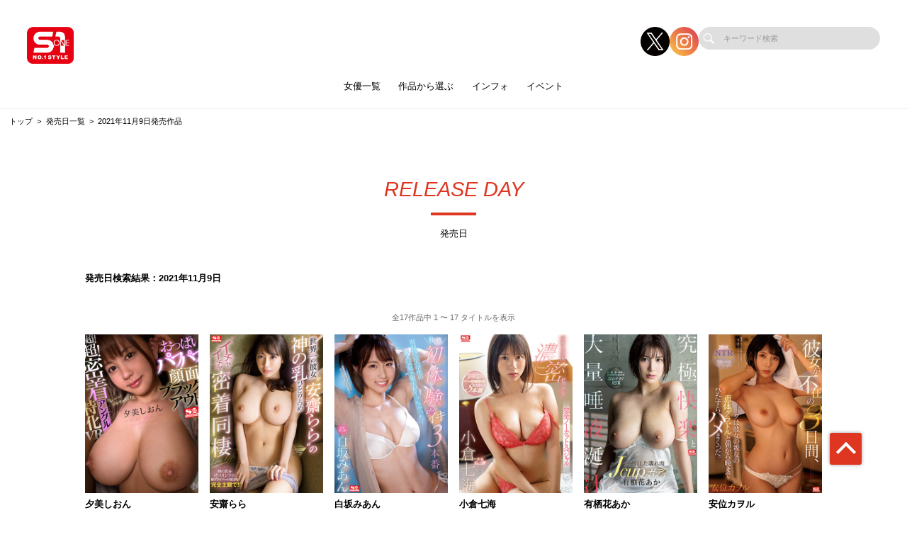

--- FILE ---
content_type: text/html; charset=UTF-8
request_url: https://s1s1s1.com/works/list/date/2021-11-09
body_size: 98173
content:
<!doctype html>
<html lang="ja">



    <head prefix="og: http://ogp.me/ns# fb: http://ogp.me/ns/fb# website: http://ogp.me/ns/website#">

        
        <title>2021年11月9日発売作品 | S級女優限定のAVメーカー【S1 NO.1 STYLE (エスワン ナンバーワンスタイル)】公式サイト</title>
        <meta name="description" content="【公式】S1 NO.1 STYLE (エスワン ナンバーワンスタイル)の2021年11月9日発売作品ページ">

        
                        <!-- Google Tag Manager -->
        <script>(function(w,d,s,l,i){w[l]=w[l]||[];w[l].push({'gtm.start':
        new Date().getTime(),event:'gtm.js'});var f=d.getElementsByTagName(s)[0],
        j=d.createElement(s),dl=l!='dataLayer'?'&l='+l:'';j.async=true;j.src=
        'https://www.googletagmanager.com/gtm.js?id='+i+dl;f.parentNode.insertBefore(j,f);
        })(window,document,'script','dataLayer','GTM-52VGZ6L');</script>
        <!-- End Google Tag Manager -->
        
        <!--画面共通項目-->
        <meta charset="utf-8">
        <meta http-equiv="X-UA-Compatible" content="IE=edge">
        <meta name="viewport" content="width=device-width, initial-scale=1">
        <meta property="og:image" content="https://cdn.up-timely.com/image/2/site_design/base/logo_image/Z9ZZskoDQRlTE4UBVQKiEvxlrU1h9tSRW4TIYP96.png">
        <meta property="og:locale" content="ja_JP">

        <link rel="shortcut icon" href="/favicons/s1/favicon.ico">
        <link rel="stylesheet" href="https://cdnjs.cloudflare.com/ajax/libs/Swiper/4.5.1/css/swiper.min.css">
        <link rel="stylesheet" href="https://cdnjs.cloudflare.com/ajax/libs/fancybox/3.5.7/jquery.fancybox.min.css">
        <link rel="stylesheet" href="//code.ionicframework.com/ionicons/2.0.1/css/ionicons.min.css">
        <link rel="stylesheet" href="/_assets/main.bundle.css?v=20250205">
        <link rel="stylesheet" href="/css/dev_common.css">
        <link rel="stylesheet" href="/css/override_style.css">
        <script src="https://code.jquery.com/jquery-3.4.1.min.js" integrity="sha256-CSXorXvZcTkaix6Yvo6HppcZGetbYMGWSFlBw8HfCJo=" crossorigin="anonymous"></script>
        <script nomodule src="/_assets/main.nomodule.bundle.js" defer></script>
        <script type="text/javascript" src="/_assets/jquery.waypoints.min.js"></script>
        <script type="text/javascript" src="/_assets/megamenu.js"></script>
        <script src="https://cdnjs.cloudflare.com/ajax/libs/Swiper/4.5.1/js/swiper.min.js"></script>
        <script type="module" src="/_assets/main.module.bundle.js"></script>
        <script src="https://cdn.jsdelivr.net/npm/lazyload@2.0.0-rc.2/lazyload.min.js"></script>
        
        

        
        <style>
            
            /********************
            * 背景色 *
            ********************/
            /* 背景色① */
            .bg-base01,
            .p-siteHeader,
            .p-siteHeader__top,
            .p-siteHeader__nav,
            .show-on-mobile .c-search,
            .menu>ul>li {
                background-color: #ffffff;
            }

            /* 背景色② */
            .bg-base02,
            main,
            body {
                background-color: #ffffff;
            }

            /* 背景色③ */
            .bg-base03,
            .p-tag {
                background-color: #fcf3f7;
            }

            /* 背景色④（サイドバー版） */
            .bg-base04,
            .p-footer__nav,
            .sidebar .p-footer__nav {
                background-color: #646464;
            }

            /* 背景色⑤ */
            .bg-base05,
            .p-footer__info {
                background-color: #fcf3f7;
            }




            /********************
            * メインカラー *
            ********************/
            .c-main-font {
                color: #df3622 !important;
            }

            .c-main-font-hover:hover {
                color: #df3622 !important;
            }

            .c-main-font-link {
                color: #df3622 !important;
            }

            .c-main-font-link:hover {
                text-decoration: underline #df3622 !important;
            }

            .c-main-bg {
                background-color: #df3622 !important;
            }

            .c-main-bg-hover:hover {
                background-color: #df3622 !important;
            }

            .c-main-bg-lighten-hover:hover {
                background-color: #df3622 !important;
            }

            .c-main-bg-after::after {
                background-color: #df3622 !important;
            }

            .c-main-bg-before::before {
                background-color: #df3622 !important;
            }

            .c-main-bd {
                border: 1px solid #df3622 !important;
            }

            .c-main-bd-bottom {
                border-bottom: 1px solid #df3622 !important;
            }

            .c-main-bd-left {
                border-left: 1px solid #df3622 !important;
            }

            .c-main-bd-left-before::before {
                border-left: 1px solid #df3622 !important;
            }

            .c-main-bd-hover:hover {
                border: 1px solid #df3622 !important;
            }
            
            #nav-toggle span,
            .menu-mobile span {
                background: #df3622 !important;
            }

            .menu>ul>li>ul {
                border-bottom: 2px solid #df3622 !important;
            }

            @media screen and (max-width: 767px) {
                .menu>ul>li>ul {
                    border-top: 1px solid #df3622 !important;
                    border-bottom: 0px solid #df3622 !important;
                }
            }

            .menu>ul>li>ul>li a:hover {
                color: #df3622 !important;
            }

            .menu-dropdown-icon.is-active>a {
                color: #df3622 !important;
            }

            .p-recruit .table .item a {
                color: #df3622 !important;
            }

            .p-recruit .table .item a:hover {
                text-decoration: underline #df3622 !important;
            }

            .c-card .hover:hover .name {
                color: #df3622 !important;
            }

            .c-card .hover02:hover .text {
                color: #df3622 !important;
            }

            .c-main-fill {
                fill: #df3622 !important;
            }

            .c-main-fill-hover:hover {
                fill: #df3622 !important;
            }

            /* お知らせと更新情報 */
            .p-news__block a {
                color: #df3622 !important;
            }

            /********************
            * フッターテキスト *
            ********************/
            /* フッターテキスト①↓ */
            .p-footer__nav__list a,
            .p-footer__nav__list li,
            .p-footer__note .text {
            color: #FFFFFF !important;
            }

            /* フッターテキスト②↓ */
            .p-login__footer .text,
            .p-footer__info__text {
            color: #000000 !important;
            }

            /* フッターテキスト③↓ */
            .p-login__footer .copy,
            .p-footer__info__copyRight {
            color: #666666 !important;
            }

            /********************
            * ヘッダー関連(上書き!) 2021/12/15追加 *
            ********************/
            /* ヘッダーテキスト01↓ */
            .menu>ul>li>a {
            color: #000 !important;
            }

            /* ヘッダーテキスト01のホバー時のアンダーライン↓ */
            .menu>ul>li>a.c-main-bg-after::after {
            background-color: #df3622 !important;
            }

            /* spのヘッダーテキスト01がクリック時のフォントカラー↓ */
            .menu-dropdown-icon.is-active>a {
            color: #df3622 !important;
            }

            /* ヘッダーテキスト02↓ */
            .menu>ul>li>ul>li a {
            color: #333 !important;
            }

            /* pcのヘッダーテキスト02のホバー時のフォントカラー↓ */
            .menu>ul>li>ul>li a:hover {
            color: #df3622 !important;
            }

            /* pcのヘッダーサブメニューのアンダーライン */
            .menu>ul>li>ul {
            border-bottom: 2px solid #df3622 !important;
            }

            @media screen and (max-width: 767px) {
            .menu>ul>li>ul {
                border-top: 1px solid #df3622 !important;
                border-bottom: 0px solid #df3622 !important;
            }
            }

            /* spヘッダーのVアイコン */
            .menu-dropdown-icon:before {
            border-right: 1px solid #000;
            border-bottom: 1px solid #000;
            }

            /* トップページのタグタイトルカラー */
            .p-tag__title {
            color: #000000 !important;
            }

            /* SPグローバルナビ背景色 */
            .l-navBar__itemInner {
                background-color: #FF0100 !important;
            }

        </style>

    </head>




<body class="fadeout loader page-first">
<!-- Google Tag Manager (noscript) -->
<noscript><iframe src="https://www.googletagmanager.com/ns.html?id=GTM-52VGZ6L"
height="0" width="0" style="display:none;visibility:hidden"></iframe></noscript>
<!-- End Google Tag Manager (noscript) -->
<header class="l-siteHeader">
    <div class="container l-siteHeader__container">
        <div class="p-siteHeader">
            <div class="p-siteHeader__top">
                <div class="logo">
                    <h1 class="logo__item">
                        <a href="https://s1s1s1.com/top">
                            <img class="lazyload" data-src="https://cdn.up-timely.com/image/2/site_design/base/logo_image/Z9ZZskoDQRlTE4UBVQKiEvxlrU1h9tSRW4TIYP96.png" alt="">
                        </a>
                    </h1>
                </div>
                <div class="p-siteHeader__inner">
                    <div class="p-siteHeader__sns">
                                                                        <a href="https://x.com/S1_No1_Style" class="p-siteHeader__sns__x"><img class="lazyload" data-src="/_assets/common/X_logo_icon.png" alt=""></a>
                                                                        <a href="https://www.instagram.com/s1_no1_style_" class="p-siteHeader__sns__insta"><img class="lazyload" data-src="/_assets/common/icon_insta.png" alt=""></a>
                                            </div>
                    <div class="c-search">
                        <form class="u-hidden--sp" action="https://s1s1s1.com/search/list" method="get">
                            <div class="item">
                                <input id="s" name="keyword" type="search" placeholder="キーワード検索">
                            </div>
                        </form>
                    </div>
                </div>
            </div>
            <nav class="p-siteHeader__nav">
                <div class="menu-container">
                    <div class="menu clearfix">
                        <div class="menu-mobile">
                            <div>
                                <span class="c-main-bg"></span>
                                <span class="c-main-bg"></span>
                                <span class="c-main-bg"></span>
                            </div>
                        </div>
                        <ul>
                            <div class="c-search u-hidden--pc">
                                <form action="https://s1s1s1.com/search/list" method="get">
                                    <div class="item">
                                        <input id="s" name="keyword" type="search" placeholder="キーワード検索">
                                    </div>
                                </form>
                            </div>
                            
                                                            <li><a class="c-main-bg-after c-anime__underline center" href="#!">女優一覧</a>
        <ul>
            <li><a href="https://s1s1s1.com/actress">新着・ピックアップ</a></li>
            <li><a href="https://s1s1s1.com/actress/a">あ行</a></li>
            <li><a href="https://s1s1s1.com/actress/ka">か行</a></li>
            <li><a href="https://s1s1s1.com/actress/sa">さ行</a></li>
            <li><a href="https://s1s1s1.com/actress/ta">た行</a></li>
            <li><a href="https://s1s1s1.com/actress/na">な行</a></li>
            <li><a href="https://s1s1s1.com/actress/ha">は行</a></li>
            <li><a href="https://s1s1s1.com/actress/ma">ま行</a></li>
            <li><a href="https://s1s1s1.com/actress/ya">や行</a></li>
            <li><a href="https://s1s1s1.com/actress/ra">ら行</a></li>
            <li><a href="https://s1s1s1.com/actress/wa">わ行</a></li>
        </ul>
    </li>

                                                            <li><a class="c-main-bg-after c-anime__underline center" href="#!">作品から選ぶ</a>
        <ul>
            <li><a href="https://s1s1s1.com/works/list/reserve">予約作品</a></li>
            <li><a href="https://s1s1s1.com/works/list/release">発売作品</a></li>
            <li><a href="https://s1s1s1.com/works/date">発売日</a></li>
            <li><a href="https://s1s1s1.com/search">作品検索</a></li>
            <li><a href="https://s1s1s1.com/works/series">シリーズ</a></li>
                        <li><a href="https://s1s1s1.com/works/genre">ジャンル</a></li>
        </ul>
    </li>


                                                            
                                                            <li><a class="c-main-bg-after c-anime__underline center" href="#!">インフォ</a>
        <ul>
                            <li>
                    <a target="_blank" href="https://twitter.com/S1_No1_Style">X(旧Twitter)</a>
                </li>
            
                            <li>
                    <a target="_blank" href="https://www.instagram.com/s1_no1_style_">Instagram</a>
                </li>
                        <li><a target="_blank" href="https://www.av-event.jp/top/">イベルトポータルサイト</a></li>
            <li><a target="_blank" href="https://affiliate.dmm.com/">アフィリエイト募集</a></li>
            <li><a href="https://s1s1s1.com/help">投書フォーム</a></li>
        </ul>
    </li>

                                                            <li><a class="c-anime__underline center" href="https://www.av-event.jp/organizer/event_list/4/">イベント</a>

    </li>

                            

                        </ul>
                    </div>
                </div>
            </nav>
        </div>
    </div>
</header>


<main class="home top">
        <ul class="c-bread">
        <li class="item"><a href="/top">トップ</a></li>
                    <li class="item"><a href="https://s1s1s1.com/works/date">発売日一覧</a></li>
            <li class="item">
                <span>2021年11月9日発売作品</span>
            </li>
        
    </ul>
    <section class="l-section">
        <div class="p-search">
            <div class="p-search__title">
                <div class="c-title-main">
                    <div class="anime__show wayPoint-first">
                        <h2 class="top anime__show__item -bottom c-main-font c-main-bg-after">RELEASE DAY</h2>
                    </div>
                    <div class="anime__show wayPoint-first">
                        <p class="bottom anime__show__item -bottom delay">発売日</p>
                    </div>
                </div>
            </div>
            <div class="p-search__key l-wrap">
                                    <p>発売日検索結果：2021年11月9日</p>
                            </div>
                            <div class="l-wrap">
                    <div class="p-slider">
                        <div class="swiper-parent">
                            <div class="swiper-container swiper02 -search swiper-container-initialized swiper-container-horizontal">
                                
                                <div class="swiper-pagination-02 -search">
                                    全17作品中 1 〜 17 タイトルを表示
                                </div>

                                

                                <div class="swiper-wrapper">
                                    <div class="swiper-slide c-low--6">
                                                                                    <div class="item">
                                                <div class="c-card">
                                                                                                            <a class="img hover" href="https://s1s1s1.com/works/detail/SIVR166">
                                                            <img class="c-main-bg lazyload" data-src="https://cdn.up-timely.com/image/2/content/56602/VZivgh64pqfcZHz3oFl4My19EScH6QZNNCog3Fa2.jpg" alt=""/>
                                                            <div class="hover__child">
                                                                <p class="text">おっぱいパフパフ顔面ブラックアウト　超！超！密着アングル特化VR</p>
                                                                <div class="arrow">
                                                                    <div class="c-svg">
                                                                        <svg xmlns="http://www.w3.org/2000/svg"
                                                                             xmlns:xlink="http://www.w3.org/1999/xlink"
                                                                             viewBox="0 0 36 36">
                                                                            <path class="link__bg c-main-fill-hover"
                                                                                  fill-rule="evenodd" opacity="0.702"
                                                                                  fill="rgb(255, 255, 255)"
                                                                                  d="M18.000,-0.000 C27.941,-0.000 36.000,8.059 36.000,18.000 C36.000,27.941 27.941,36.000 18.000,36.000 C8.059,36.000 0.000,27.941 0.000,18.000 C0.000,8.059 8.059,-0.000 18.000,-0.000 Z"/>
                                                                            <path class="link" fill-rule="evenodd"
                                                                                  fill="rgb(0, 0, 0)"
                                                                                  d="M27.719,16.387 L20.022,9.964 L20.022,13.244 C10.145,14.600 8.280,24.005 8.280,24.005 C13.216,18.837 20.022,19.006 20.022,19.006 L20.022,22.808 L27.719,16.387 Z"/>
                                                                        </svg>
                                                                    </div>
                                                                </div>
                                                            </div>
                                                        </a>
                                                    
                                                                                                                                                                                                                                                                                            <a class="name c-main-font-hover" href="https://s1s1s1.com/actress/detail/23623">夕美しおん</a>
                                                                                                                                                                                                                        </div>
                                            </div>
                                                                                    <div class="item">
                                                <div class="c-card">
                                                                                                            <a class="img hover" href="https://s1s1s1.com/works/detail/SSIS232">
                                                            <img class="c-main-bg lazyload" data-src="https://cdn.up-timely.com/image/2/content/56709/pgkuTv7BJ8h6lkhy8zn6jyCiB7RKx5nq1Yxg02LI.jpg" alt=""/>
                                                            <div class="hover__child">
                                                                <p class="text">世界一の彼女“安齋らら”の神の乳ひとり占めイチャイチャ密着同棲</p>
                                                                <div class="arrow">
                                                                    <div class="c-svg">
                                                                        <svg xmlns="http://www.w3.org/2000/svg"
                                                                             xmlns:xlink="http://www.w3.org/1999/xlink"
                                                                             viewBox="0 0 36 36">
                                                                            <path class="link__bg c-main-fill-hover"
                                                                                  fill-rule="evenodd" opacity="0.702"
                                                                                  fill="rgb(255, 255, 255)"
                                                                                  d="M18.000,-0.000 C27.941,-0.000 36.000,8.059 36.000,18.000 C36.000,27.941 27.941,36.000 18.000,36.000 C8.059,36.000 0.000,27.941 0.000,18.000 C0.000,8.059 8.059,-0.000 18.000,-0.000 Z"/>
                                                                            <path class="link" fill-rule="evenodd"
                                                                                  fill="rgb(0, 0, 0)"
                                                                                  d="M27.719,16.387 L20.022,9.964 L20.022,13.244 C10.145,14.600 8.280,24.005 8.280,24.005 C13.216,18.837 20.022,19.006 20.022,19.006 L20.022,22.808 L27.719,16.387 Z"/>
                                                                        </svg>
                                                                    </div>
                                                                </div>
                                                            </div>
                                                        </a>
                                                    
                                                                                                                                                                                                                                                                                            <a class="name c-main-font-hover" href="https://s1s1s1.com/actress/detail/25240">安齋らら</a>
                                                                                                                                                                                                                        </div>
                                            </div>
                                                                                    <div class="item">
                                                <div class="c-card">
                                                                                                            <a class="img hover" href="https://s1s1s1.com/works/detail/SSIS240">
                                                            <img class="c-main-bg lazyload" data-src="https://cdn.up-timely.com/image/2/content/56703/5UhdiKSAI4Dr7HCUKXnUptnXjuJ1CjphCtRfihFN.jpg" alt=""/>
                                                            <div class="hover__child">
                                                                <p class="text">現役国立大学生の新人気象予報士がイッちゃった！白坂みあん 快感 初・体・験めちゃイキ3本番</p>
                                                                <div class="arrow">
                                                                    <div class="c-svg">
                                                                        <svg xmlns="http://www.w3.org/2000/svg"
                                                                             xmlns:xlink="http://www.w3.org/1999/xlink"
                                                                             viewBox="0 0 36 36">
                                                                            <path class="link__bg c-main-fill-hover"
                                                                                  fill-rule="evenodd" opacity="0.702"
                                                                                  fill="rgb(255, 255, 255)"
                                                                                  d="M18.000,-0.000 C27.941,-0.000 36.000,8.059 36.000,18.000 C36.000,27.941 27.941,36.000 18.000,36.000 C8.059,36.000 0.000,27.941 0.000,18.000 C0.000,8.059 8.059,-0.000 18.000,-0.000 Z"/>
                                                                            <path class="link" fill-rule="evenodd"
                                                                                  fill="rgb(0, 0, 0)"
                                                                                  d="M27.719,16.387 L20.022,9.964 L20.022,13.244 C10.145,14.600 8.280,24.005 8.280,24.005 C13.216,18.837 20.022,19.006 20.022,19.006 L20.022,22.808 L27.719,16.387 Z"/>
                                                                        </svg>
                                                                    </div>
                                                                </div>
                                                            </div>
                                                        </a>
                                                    
                                                                                                                                                                                                                                                                                            <a class="name c-main-font-hover" href="https://s1s1s1.com/actress/detail/811332">白坂みあん</a>
                                                                                                                                                                                                                        </div>
                                            </div>
                                                                                    <div class="item">
                                                <div class="c-card">
                                                                                                            <a class="img hover" href="https://s1s1s1.com/works/detail/SSIS239">
                                                            <img class="c-main-bg lazyload" data-src="https://cdn.up-timely.com/image/2/content/56715/pGgs3cy7RwOCI8elQXSc6CaE9CH6vfIRC7o7gPyv.jpg" alt=""/>
                                                            <div class="hover__child">
                                                                <p class="text">交わる体液、濃密セックス 完全ノーカットスペシャル</p>
                                                                <div class="arrow">
                                                                    <div class="c-svg">
                                                                        <svg xmlns="http://www.w3.org/2000/svg"
                                                                             xmlns:xlink="http://www.w3.org/1999/xlink"
                                                                             viewBox="0 0 36 36">
                                                                            <path class="link__bg c-main-fill-hover"
                                                                                  fill-rule="evenodd" opacity="0.702"
                                                                                  fill="rgb(255, 255, 255)"
                                                                                  d="M18.000,-0.000 C27.941,-0.000 36.000,8.059 36.000,18.000 C36.000,27.941 27.941,36.000 18.000,36.000 C8.059,36.000 0.000,27.941 0.000,18.000 C0.000,8.059 8.059,-0.000 18.000,-0.000 Z"/>
                                                                            <path class="link" fill-rule="evenodd"
                                                                                  fill="rgb(0, 0, 0)"
                                                                                  d="M27.719,16.387 L20.022,9.964 L20.022,13.244 C10.145,14.600 8.280,24.005 8.280,24.005 C13.216,18.837 20.022,19.006 20.022,19.006 L20.022,22.808 L27.719,16.387 Z"/>
                                                                        </svg>
                                                                    </div>
                                                                </div>
                                                            </div>
                                                        </a>
                                                    
                                                                                                                                                                                                                                                                                            <a class="name c-main-font-hover" href="https://s1s1s1.com/actress/detail/808839">小倉七海</a>
                                                                                                                                                                                                                        </div>
                                            </div>
                                                                                    <div class="item">
                                                <div class="c-card">
                                                                                                            <a class="img hover" href="https://s1s1s1.com/works/detail/SSIS235">
                                                            <img class="c-main-bg lazyload" data-src="https://cdn.up-timely.com/image/2/content/56711/xakFUuYXdotcGBYspl0mwP5s2yyTPiajK6g4vZEo.jpg" alt=""/>
                                                            <div class="hover__child">
                                                                <p class="text">究極快楽と大量唾液涎汁 イキ尽くした濡れ肉Jcupボディ</p>
                                                                <div class="arrow">
                                                                    <div class="c-svg">
                                                                        <svg xmlns="http://www.w3.org/2000/svg"
                                                                             xmlns:xlink="http://www.w3.org/1999/xlink"
                                                                             viewBox="0 0 36 36">
                                                                            <path class="link__bg c-main-fill-hover"
                                                                                  fill-rule="evenodd" opacity="0.702"
                                                                                  fill="rgb(255, 255, 255)"
                                                                                  d="M18.000,-0.000 C27.941,-0.000 36.000,8.059 36.000,18.000 C36.000,27.941 27.941,36.000 18.000,36.000 C8.059,36.000 0.000,27.941 0.000,18.000 C0.000,8.059 8.059,-0.000 18.000,-0.000 Z"/>
                                                                            <path class="link" fill-rule="evenodd"
                                                                                  fill="rgb(0, 0, 0)"
                                                                                  d="M27.719,16.387 L20.022,9.964 L20.022,13.244 C10.145,14.600 8.280,24.005 8.280,24.005 C13.216,18.837 20.022,19.006 20.022,19.006 L20.022,22.808 L27.719,16.387 Z"/>
                                                                        </svg>
                                                                    </div>
                                                                </div>
                                                            </div>
                                                        </a>
                                                    
                                                                                                                                                                                                                                                                                            <a class="name c-main-font-hover" href="https://s1s1s1.com/actress/detail/764793">有栖花あか</a>
                                                                                                                                                                                                                        </div>
                                            </div>
                                                                                    <div class="item">
                                                <div class="c-card">
                                                                                                            <a class="img hover" href="https://s1s1s1.com/works/detail/SSIS237">
                                                            <img class="c-main-bg lazyload" data-src="https://cdn.up-timely.com/image/2/content/56713/033J9xNrRxS0J61F8obe5s9VLR139tHPBRDEd2s1.jpg" alt=""/>
                                                            <div class="hover__child">
                                                                <p class="text">彼女が不在の3日間、ボクは彼女の親友の恵体グラドルと朝から晩までひたすらハメまくった。</p>
                                                                <div class="arrow">
                                                                    <div class="c-svg">
                                                                        <svg xmlns="http://www.w3.org/2000/svg"
                                                                             xmlns:xlink="http://www.w3.org/1999/xlink"
                                                                             viewBox="0 0 36 36">
                                                                            <path class="link__bg c-main-fill-hover"
                                                                                  fill-rule="evenodd" opacity="0.702"
                                                                                  fill="rgb(255, 255, 255)"
                                                                                  d="M18.000,-0.000 C27.941,-0.000 36.000,8.059 36.000,18.000 C36.000,27.941 27.941,36.000 18.000,36.000 C8.059,36.000 0.000,27.941 0.000,18.000 C0.000,8.059 8.059,-0.000 18.000,-0.000 Z"/>
                                                                            <path class="link" fill-rule="evenodd"
                                                                                  fill="rgb(0, 0, 0)"
                                                                                  d="M27.719,16.387 L20.022,9.964 L20.022,13.244 C10.145,14.600 8.280,24.005 8.280,24.005 C13.216,18.837 20.022,19.006 20.022,19.006 L20.022,22.808 L27.719,16.387 Z"/>
                                                                        </svg>
                                                                    </div>
                                                                </div>
                                                            </div>
                                                        </a>
                                                    
                                                                                                                                                                                                                                                                                            <a class="name c-main-font-hover" href="https://s1s1s1.com/actress/detail/799210">安位カヲル</a>
                                                                                                                                                                                                                        </div>
                                            </div>
                                                                                    <div class="item">
                                                <div class="c-card">
                                                                                                            <a class="img hover" href="https://s1s1s1.com/works/detail/SSIS234">
                                                            <img class="c-main-bg lazyload" data-src="https://cdn.up-timely.com/image/2/content/56708/VQY1NGKd0QrPXxlIKWX0swt6sU1jXvRkquP8nEWd.jpg" alt=""/>
                                                            <div class="hover__child">
                                                                <p class="text">犯●れた七ツ森りり</p>
                                                                <div class="arrow">
                                                                    <div class="c-svg">
                                                                        <svg xmlns="http://www.w3.org/2000/svg"
                                                                             xmlns:xlink="http://www.w3.org/1999/xlink"
                                                                             viewBox="0 0 36 36">
                                                                            <path class="link__bg c-main-fill-hover"
                                                                                  fill-rule="evenodd" opacity="0.702"
                                                                                  fill="rgb(255, 255, 255)"
                                                                                  d="M18.000,-0.000 C27.941,-0.000 36.000,8.059 36.000,18.000 C36.000,27.941 27.941,36.000 18.000,36.000 C8.059,36.000 0.000,27.941 0.000,18.000 C0.000,8.059 8.059,-0.000 18.000,-0.000 Z"/>
                                                                            <path class="link" fill-rule="evenodd"
                                                                                  fill="rgb(0, 0, 0)"
                                                                                  d="M27.719,16.387 L20.022,9.964 L20.022,13.244 C10.145,14.600 8.280,24.005 8.280,24.005 C13.216,18.837 20.022,19.006 20.022,19.006 L20.022,22.808 L27.719,16.387 Z"/>
                                                                        </svg>
                                                                    </div>
                                                                </div>
                                                            </div>
                                                        </a>
                                                    
                                                                                                                                                                                                                                                                                            <a class="name c-main-font-hover" href="https://s1s1s1.com/actress/detail/764747">七ツ森りり</a>
                                                                                                                                                                                                                        </div>
                                            </div>
                                                                                    <div class="item">
                                                <div class="c-card">
                                                                                                            <a class="img hover" href="https://s1s1s1.com/works/detail/SSIS230">
                                                            <img class="c-main-bg lazyload" data-src="https://cdn.up-timely.com/image/2/content/56705/iwGEpOHYQVoSZm3KCkYrkRr6rnwzWx80P3g6bgOA.jpg" alt=""/>
                                                            <div class="hover__child">
                                                                <p class="text">M男クンとmiruを郊外の一軒家に完全放置 3日間1分1秒たりとも余すことなく痴女らせてみた</p>
                                                                <div class="arrow">
                                                                    <div class="c-svg">
                                                                        <svg xmlns="http://www.w3.org/2000/svg"
                                                                             xmlns:xlink="http://www.w3.org/1999/xlink"
                                                                             viewBox="0 0 36 36">
                                                                            <path class="link__bg c-main-fill-hover"
                                                                                  fill-rule="evenodd" opacity="0.702"
                                                                                  fill="rgb(255, 255, 255)"
                                                                                  d="M18.000,-0.000 C27.941,-0.000 36.000,8.059 36.000,18.000 C36.000,27.941 27.941,36.000 18.000,36.000 C8.059,36.000 0.000,27.941 0.000,18.000 C0.000,8.059 8.059,-0.000 18.000,-0.000 Z"/>
                                                                            <path class="link" fill-rule="evenodd"
                                                                                  fill="rgb(0, 0, 0)"
                                                                                  d="M27.719,16.387 L20.022,9.964 L20.022,13.244 C10.145,14.600 8.280,24.005 8.280,24.005 C13.216,18.837 20.022,19.006 20.022,19.006 L20.022,22.808 L27.719,16.387 Z"/>
                                                                        </svg>
                                                                    </div>
                                                                </div>
                                                            </div>
                                                        </a>
                                                    
                                                                                                                                                                                                                                                                                            <a class="name c-main-font-hover" href="https://s1s1s1.com/actress/detail/803995">miru</a>
                                                                                                                                                                                                                        </div>
                                            </div>
                                                                                    <div class="item">
                                                <div class="c-card">
                                                                                                            <a class="img hover" href="https://s1s1s1.com/works/detail/SSIS227">
                                                            <img class="c-main-bg lazyload" data-src="https://cdn.up-timely.com/image/2/content/56710/doNeBSylW9ppyPPb3dHJpbOMBzAOXSfnvObMAs7H.jpg" alt=""/>
                                                            <div class="hover__child">
                                                                <p class="text">超鮮明ダイナミック映像×完熟Ｈカップ接写肉感アングル デビュー10周年プレミアム3本番240分スペシャル</p>
                                                                <div class="arrow">
                                                                    <div class="c-svg">
                                                                        <svg xmlns="http://www.w3.org/2000/svg"
                                                                             xmlns:xlink="http://www.w3.org/1999/xlink"
                                                                             viewBox="0 0 36 36">
                                                                            <path class="link__bg c-main-fill-hover"
                                                                                  fill-rule="evenodd" opacity="0.702"
                                                                                  fill="rgb(255, 255, 255)"
                                                                                  d="M18.000,-0.000 C27.941,-0.000 36.000,8.059 36.000,18.000 C36.000,27.941 27.941,36.000 18.000,36.000 C8.059,36.000 0.000,27.941 0.000,18.000 C0.000,8.059 8.059,-0.000 18.000,-0.000 Z"/>
                                                                            <path class="link" fill-rule="evenodd"
                                                                                  fill="rgb(0, 0, 0)"
                                                                                  d="M27.719,16.387 L20.022,9.964 L20.022,13.244 C10.145,14.600 8.280,24.005 8.280,24.005 C13.216,18.837 20.022,19.006 20.022,19.006 L20.022,22.808 L27.719,16.387 Z"/>
                                                                        </svg>
                                                                    </div>
                                                                </div>
                                                            </div>
                                                        </a>
                                                    
                                                                                                                                                                                                                                                                                            <a class="name c-main-font-hover" href="https://s1s1s1.com/actress/detail/16033">奥田咲</a>
                                                                                                                                                                                                                        </div>
                                            </div>
                                                                                    <div class="item">
                                                <div class="c-card">
                                                                                                            <a class="img hover" href="https://s1s1s1.com/works/detail/SSIS229">
                                                            <img class="c-main-bg lazyload" data-src="https://cdn.up-timely.com/image/2/content/56707/ty8UHdEShh6rnbEf85I4F1sUN15SBBm1aPvLzvfy.jpg" alt=""/>
                                                            <div class="hover__child">
                                                                <p class="text">絶頂の向こう側でイッてイッてイキまくる確変オーガズム状態のまま24時間耐久で一生分ハメまくった羽咲みはるが下品な乳房を震わせるガチでヤバい性交</p>
                                                                <div class="arrow">
                                                                    <div class="c-svg">
                                                                        <svg xmlns="http://www.w3.org/2000/svg"
                                                                             xmlns:xlink="http://www.w3.org/1999/xlink"
                                                                             viewBox="0 0 36 36">
                                                                            <path class="link__bg c-main-fill-hover"
                                                                                  fill-rule="evenodd" opacity="0.702"
                                                                                  fill="rgb(255, 255, 255)"
                                                                                  d="M18.000,-0.000 C27.941,-0.000 36.000,8.059 36.000,18.000 C36.000,27.941 27.941,36.000 18.000,36.000 C8.059,36.000 0.000,27.941 0.000,18.000 C0.000,8.059 8.059,-0.000 18.000,-0.000 Z"/>
                                                                            <path class="link" fill-rule="evenodd"
                                                                                  fill="rgb(0, 0, 0)"
                                                                                  d="M27.719,16.387 L20.022,9.964 L20.022,13.244 C10.145,14.600 8.280,24.005 8.280,24.005 C13.216,18.837 20.022,19.006 20.022,19.006 L20.022,22.808 L27.719,16.387 Z"/>
                                                                        </svg>
                                                                    </div>
                                                                </div>
                                                            </div>
                                                        </a>
                                                    
                                                                                                                                                                                                                                                                                            <a class="name c-main-font-hover" href="https://s1s1s1.com/actress/detail/20484">羽咲みはる</a>
                                                                                                                                                                                                                        </div>
                                            </div>
                                                                                    <div class="item">
                                                <div class="c-card">
                                                                                                            <a class="img hover" href="https://s1s1s1.com/works/detail/SSIS231">
                                                            <img class="c-main-bg lazyload" data-src="https://cdn.up-timely.com/image/2/content/56829/h1ZtAHGzrFlD5EbL88V6p1APPXR1a91Zpe9C4plS.jpg" alt=""/>
                                                            <div class="hover__child">
                                                                <p class="text">引っ越し先の向かい窓　8頭身美脚人妻の誘惑ポージングに年下男はガマンなんて出来ません</p>
                                                                <div class="arrow">
                                                                    <div class="c-svg">
                                                                        <svg xmlns="http://www.w3.org/2000/svg"
                                                                             xmlns:xlink="http://www.w3.org/1999/xlink"
                                                                             viewBox="0 0 36 36">
                                                                            <path class="link__bg c-main-fill-hover"
                                                                                  fill-rule="evenodd" opacity="0.702"
                                                                                  fill="rgb(255, 255, 255)"
                                                                                  d="M18.000,-0.000 C27.941,-0.000 36.000,8.059 36.000,18.000 C36.000,27.941 27.941,36.000 18.000,36.000 C8.059,36.000 0.000,27.941 0.000,18.000 C0.000,8.059 8.059,-0.000 18.000,-0.000 Z"/>
                                                                            <path class="link" fill-rule="evenodd"
                                                                                  fill="rgb(0, 0, 0)"
                                                                                  d="M27.719,16.387 L20.022,9.964 L20.022,13.244 C10.145,14.600 8.280,24.005 8.280,24.005 C13.216,18.837 20.022,19.006 20.022,19.006 L20.022,22.808 L27.719,16.387 Z"/>
                                                                        </svg>
                                                                    </div>
                                                                </div>
                                                            </div>
                                                        </a>
                                                    
                                                                                                                                                                                                                                                                                            <a class="name c-main-font-hover" href="https://s1s1s1.com/actress/detail/24381">ひなたまりん</a>
                                                                                                                                                                                                                        </div>
                                            </div>
                                                                                    <div class="item">
                                                <div class="c-card">
                                                                                                            <a class="img hover" href="https://s1s1s1.com/works/detail/SSIS238">
                                                            <img class="c-main-bg lazyload" data-src="https://cdn.up-timely.com/image/2/content/56716/YYN3KDb035lptPHQoQxA8M40D30D9NIPtbIYycus.jpg" alt=""/>
                                                            <div class="hover__child">
                                                                <p class="text">恥じらいビンカン美少女 エロス覚醒 はじめての大・痙・攣スペシャル</p>
                                                                <div class="arrow">
                                                                    <div class="c-svg">
                                                                        <svg xmlns="http://www.w3.org/2000/svg"
                                                                             xmlns:xlink="http://www.w3.org/1999/xlink"
                                                                             viewBox="0 0 36 36">
                                                                            <path class="link__bg c-main-fill-hover"
                                                                                  fill-rule="evenodd" opacity="0.702"
                                                                                  fill="rgb(255, 255, 255)"
                                                                                  d="M18.000,-0.000 C27.941,-0.000 36.000,8.059 36.000,18.000 C36.000,27.941 27.941,36.000 18.000,36.000 C8.059,36.000 0.000,27.941 0.000,18.000 C0.000,8.059 8.059,-0.000 18.000,-0.000 Z"/>
                                                                            <path class="link" fill-rule="evenodd"
                                                                                  fill="rgb(0, 0, 0)"
                                                                                  d="M27.719,16.387 L20.022,9.964 L20.022,13.244 C10.145,14.600 8.280,24.005 8.280,24.005 C13.216,18.837 20.022,19.006 20.022,19.006 L20.022,22.808 L27.719,16.387 Z"/>
                                                                        </svg>
                                                                    </div>
                                                                </div>
                                                            </div>
                                                        </a>
                                                    
                                                                                                                                                                                                                                                                                            <a class="name c-main-font-hover" href="https://s1s1s1.com/actress/detail/804083">和知すばる</a>
                                                                                                                                                                                                                        </div>
                                            </div>
                                                                                    <div class="item">
                                                <div class="c-card">
                                                                                                            <a class="img hover" href="https://s1s1s1.com/works/detail/SSIS228">
                                                            <img class="c-main-bg lazyload" data-src="https://cdn.up-timely.com/image/2/content/56826/xrvU5w251rjRkIyrWSXubbiZIV0pzVXcd6X7jxnA.jpg" alt=""/>
                                                            <div class="hover__child">
                                                                <p class="text">執拗な焦らしと寸止めで極限まで感度を高めた恍惚キメセク大絶頂FUCK</p>
                                                                <div class="arrow">
                                                                    <div class="c-svg">
                                                                        <svg xmlns="http://www.w3.org/2000/svg"
                                                                             xmlns:xlink="http://www.w3.org/1999/xlink"
                                                                             viewBox="0 0 36 36">
                                                                            <path class="link__bg c-main-fill-hover"
                                                                                  fill-rule="evenodd" opacity="0.702"
                                                                                  fill="rgb(255, 255, 255)"
                                                                                  d="M18.000,-0.000 C27.941,-0.000 36.000,8.059 36.000,18.000 C36.000,27.941 27.941,36.000 18.000,36.000 C8.059,36.000 0.000,27.941 0.000,18.000 C0.000,8.059 8.059,-0.000 18.000,-0.000 Z"/>
                                                                            <path class="link" fill-rule="evenodd"
                                                                                  fill="rgb(0, 0, 0)"
                                                                                  d="M27.719,16.387 L20.022,9.964 L20.022,13.244 C10.145,14.600 8.280,24.005 8.280,24.005 C13.216,18.837 20.022,19.006 20.022,19.006 L20.022,22.808 L27.719,16.387 Z"/>
                                                                        </svg>
                                                                    </div>
                                                                </div>
                                                            </div>
                                                        </a>
                                                    
                                                                                                                                                                                                                                                                                            <a class="name c-main-font-hover" href="https://s1s1s1.com/actress/detail/15077">小島みなみ</a>
                                                                                                                                                                                                                        </div>
                                            </div>
                                                                                    <div class="item">
                                                <div class="c-card">
                                                                                                            <a class="img hover" href="https://s1s1s1.com/works/detail/SSIS233">
                                                            <img class="c-main-bg lazyload" data-src="https://cdn.up-timely.com/image/2/content/56831/CRWRxvoYnVJPIsqfNyTuYOhuQgzKGXesx9JFVAxv.jpg" alt=""/>
                                                            <div class="hover__child">
                                                                <p class="text">深夜残業NTRR 大嫌いな初老上司の逸物が相性抜群だなんて…</p>
                                                                <div class="arrow">
                                                                    <div class="c-svg">
                                                                        <svg xmlns="http://www.w3.org/2000/svg"
                                                                             xmlns:xlink="http://www.w3.org/1999/xlink"
                                                                             viewBox="0 0 36 36">
                                                                            <path class="link__bg c-main-fill-hover"
                                                                                  fill-rule="evenodd" opacity="0.702"
                                                                                  fill="rgb(255, 255, 255)"
                                                                                  d="M18.000,-0.000 C27.941,-0.000 36.000,8.059 36.000,18.000 C36.000,27.941 27.941,36.000 18.000,36.000 C8.059,36.000 0.000,27.941 0.000,18.000 C0.000,8.059 8.059,-0.000 18.000,-0.000 Z"/>
                                                                            <path class="link" fill-rule="evenodd"
                                                                                  fill="rgb(0, 0, 0)"
                                                                                  d="M27.719,16.387 L20.022,9.964 L20.022,13.244 C10.145,14.600 8.280,24.005 8.280,24.005 C13.216,18.837 20.022,19.006 20.022,19.006 L20.022,22.808 L27.719,16.387 Z"/>
                                                                        </svg>
                                                                    </div>
                                                                </div>
                                                            </div>
                                                        </a>
                                                    
                                                                                                                                                                                                                                                                                            <a class="name c-main-font-hover" href="https://s1s1s1.com/actress/detail/25450">三宮つばき</a>
                                                                                                                                                                                                                        </div>
                                            </div>
                                                                                    <div class="item">
                                                <div class="c-card">
                                                                                                            <a class="img hover" href="https://s1s1s1.com/works/detail/SSIS236">
                                                            <img class="c-main-bg lazyload" data-src="https://cdn.up-timely.com/image/2/content/56830/4SLtygisiO3UYixZMlj8CatlJMo70kLyDA2WOytg.jpg" alt=""/>
                                                            <div class="hover__child">
                                                                <p class="text">着エロ撮影と騙してスタッフ全員で輪姦されザーメンまみれにされた青春レ●プ</p>
                                                                <div class="arrow">
                                                                    <div class="c-svg">
                                                                        <svg xmlns="http://www.w3.org/2000/svg"
                                                                             xmlns:xlink="http://www.w3.org/1999/xlink"
                                                                             viewBox="0 0 36 36">
                                                                            <path class="link__bg c-main-fill-hover"
                                                                                  fill-rule="evenodd" opacity="0.702"
                                                                                  fill="rgb(255, 255, 255)"
                                                                                  d="M18.000,-0.000 C27.941,-0.000 36.000,8.059 36.000,18.000 C36.000,27.941 27.941,36.000 18.000,36.000 C8.059,36.000 0.000,27.941 0.000,18.000 C0.000,8.059 8.059,-0.000 18.000,-0.000 Z"/>
                                                                            <path class="link" fill-rule="evenodd"
                                                                                  fill="rgb(0, 0, 0)"
                                                                                  d="M27.719,16.387 L20.022,9.964 L20.022,13.244 C10.145,14.600 8.280,24.005 8.280,24.005 C13.216,18.837 20.022,19.006 20.022,19.006 L20.022,22.808 L27.719,16.387 Z"/>
                                                                        </svg>
                                                                    </div>
                                                                </div>
                                                            </div>
                                                        </a>
                                                    
                                                                                                                                                                                                                                                                                            <a class="name c-main-font-hover" href="https://s1s1s1.com/actress/detail/800980">藤田こずえ</a>
                                                                                                                                                                                                                        </div>
                                            </div>
                                                                                    <div class="item">
                                                <div class="c-card">
                                                                                                            <a class="img hover" href="https://s1s1s1.com/works/detail/OFJE336">
                                                            <img class="c-main-bg lazyload" data-src="https://cdn.up-timely.com/image/2/content/56706/tzmkrL2Ez3BuAQLqSV109cDAI19QrJIoGbDL217d.jpg" alt=""/>
                                                            <div class="hover__child">
                                                                <p class="text">The Legend of No.1 STYLE 葵つかさデビュー11周年メモリアルBEST最新14タイトル収録8時間</p>
                                                                <div class="arrow">
                                                                    <div class="c-svg">
                                                                        <svg xmlns="http://www.w3.org/2000/svg"
                                                                             xmlns:xlink="http://www.w3.org/1999/xlink"
                                                                             viewBox="0 0 36 36">
                                                                            <path class="link__bg c-main-fill-hover"
                                                                                  fill-rule="evenodd" opacity="0.702"
                                                                                  fill="rgb(255, 255, 255)"
                                                                                  d="M18.000,-0.000 C27.941,-0.000 36.000,8.059 36.000,18.000 C36.000,27.941 27.941,36.000 18.000,36.000 C8.059,36.000 0.000,27.941 0.000,18.000 C0.000,8.059 8.059,-0.000 18.000,-0.000 Z"/>
                                                                            <path class="link" fill-rule="evenodd"
                                                                                  fill="rgb(0, 0, 0)"
                                                                                  d="M27.719,16.387 L20.022,9.964 L20.022,13.244 C10.145,14.600 8.280,24.005 8.280,24.005 C13.216,18.837 20.022,19.006 20.022,19.006 L20.022,22.808 L27.719,16.387 Z"/>
                                                                        </svg>
                                                                    </div>
                                                                </div>
                                                            </div>
                                                        </a>
                                                    
                                                                                                                                                                                                                                                                                            <a class="name c-main-font-hover" href="https://s1s1s1.com/actress/detail/13278">葵つかさ</a>
                                                                                                                                                                                                                        </div>
                                            </div>
                                                                                    <div class="item">
                                                <div class="c-card">
                                                                                                            <a class="img hover" href="https://s1s1s1.com/works/detail/OFJE337">
                                                            <img class="c-main-bg lazyload" data-src="https://cdn.up-timely.com/image/2/content/56704/sHlGl0gwugHPguPjaRlwGrkuQ5C2PrdqzsZhziZl.jpg" alt=""/>
                                                            <div class="hover__child">
                                                                <p class="text">※台本一切無し!!ハメ撮り!すっぴん!何でもアリ!S1女優10名のスケベ本性剥き出しSEX!!</p>
                                                                <div class="arrow">
                                                                    <div class="c-svg">
                                                                        <svg xmlns="http://www.w3.org/2000/svg"
                                                                             xmlns:xlink="http://www.w3.org/1999/xlink"
                                                                             viewBox="0 0 36 36">
                                                                            <path class="link__bg c-main-fill-hover"
                                                                                  fill-rule="evenodd" opacity="0.702"
                                                                                  fill="rgb(255, 255, 255)"
                                                                                  d="M18.000,-0.000 C27.941,-0.000 36.000,8.059 36.000,18.000 C36.000,27.941 27.941,36.000 18.000,36.000 C8.059,36.000 0.000,27.941 0.000,18.000 C0.000,8.059 8.059,-0.000 18.000,-0.000 Z"/>
                                                                            <path class="link" fill-rule="evenodd"
                                                                                  fill="rgb(0, 0, 0)"
                                                                                  d="M27.719,16.387 L20.022,9.964 L20.022,13.244 C10.145,14.600 8.280,24.005 8.280,24.005 C13.216,18.837 20.022,19.006 20.022,19.006 L20.022,22.808 L27.719,16.387 Z"/>
                                                                        </svg>
                                                                    </div>
                                                                </div>
                                                            </div>
                                                        </a>
                                                    
                                                                                                                                                                <p class="ninzu">全9名</p>
                                                                                                    </div>
                                            </div>
                                                                            </div>
                                </div>

                                <div class="swiper-pagination-02 -search">
                                    全17作品中 1 〜 17 タイトルを表示
                                </div>

                                

                            </div>
                        </div>
                    </div>
                </div>
                    </div>
    </section>
</main>


<footer class="top">
    <section>
        <div class="p-footer">
            <div class="p-footer__nav">
                <div class="l-wrap--footer p-footer__nav__listWrap">
                    <div class="c-low--2 -m10"><img class="hp_mobileOnly lazyload"
                            data-src="https://cdn.up-timely.com/image/2/site_design/base/logo_image/Z9ZZskoDQRlTE4UBVQKiEvxlrU1h9tSRW4TIYP96.png" alt="">
                        <div class="c-low--2_inner">
                                                                                    <a class="item hp_mobileOnly" href="https://x.com/S1_No1_Style">
                                <img class="lazyload" data-src="/_assets/common/X_logo_icon.png" alt="">
                            </a>
                                                                                    <a class="item hp_mobileOnly"
                                href="https://www.instagram.com/s1_no1_style_">
                                <img class="lazyload" data-src="/_assets/common/icon_insta.png" alt="">
                            </a>
                                                    </div>
                    </div>
                    <div class="c-low--7">
                        <div class="item">
                            <ul class="p-footer__nav__list">
                                <li class="p-footer__nav__title c-main-bg-before">求人情報</li>
                                                                <li class="p-footer__nav__item">
                                    <a class="c-main-font-hover"
                                        href="https://s1s1s1.com/recruit/1">社員募集（新卒採用）</a>
                                </li>
                                                                <li class="p-footer__nav__item">
                                    <a class="c-main-font-hover"
                                        href="https://s1s1s1.com/recruit/2">社員募集（中途採用）</a>
                                </li>
                                                                <li class="p-footer__nav__item">
                                    <a class="c-main-font-hover"
                                        href="https://s1s1s1.com/recruit/3">外部デザイナー募集</a>
                                </li>
                                                                <li class="p-footer__nav__item">
                                    <a class="c-main-font-hover"
                                        href="https://s1s1s1.com/recruit/4">外部動画編集クリエイター募集</a>
                                </li>
                                                                <li class="p-footer__nav__item">
                                    <a class="c-main-font-hover"
                                        href="https://s1s1s1.com/recruit/5">カメラマン募集</a>
                                </li>
                                                                <li class="p-footer__nav__item">
                                    <a class="c-main-font-hover"
                                        href="https://s1s1s1.com/recruit/6">ライター募集</a>
                                </li>
                                                                <li class="p-footer__nav__item">
                                    <a class="c-main-font-hover"
                                        href="https://s1s1s1.com/recruit/7">メイク募集</a>
                                </li>
                                                                <li class="p-footer__nav__item">
                                    <a class="c-main-font-hover"
                                        href="https://s1s1s1.com/recruit/8">スタイリスト募集</a>
                                </li>
                                                                <li class="p-footer__nav__item">
                                    <a class="c-main-font-hover"
                                        href="https://s1s1s1.com/recruit/9">WEBディレクター募集</a>
                                </li>
                                                                <li class="p-footer__nav__item">
                                    <a class="c-main-font-hover"
                                        href="https://s1s1s1.com/recruit/10">外部映像(AV)編集スタッフ募集</a>
                                </li>
                                                            </ul>
                        </div>
                        <div class="item">
                            <ul class="p-footer__nav__list">
                                <li class="p-footer__nav__title c-main-bg-before">コンテンツ</li>
                                
                                                                
                                                                <li class="p-footer__nav__item"><a class="c-main-font-hover" target="_blank"
                                        href="https://www.av-event.jp/shop/">販売店舗</a></li>
                                <li class="p-footer__nav__item"><a class="c-main-font-hover"
                                        href="https://s1s1s1.com/sitemap">サイトマップ</a></li>
                                <li class="p-footer__nav__item"><a class="c-main-font-hover"
                                        href="https://s1s1s1.com/link">リンク</a></li>
                            </ul>
                        </div>
                        <div class="item">
                            <ul class="p-footer__nav__list">
                                <li class="p-footer__nav__title c-main-bg-before">インフォメーション</li>
                                <li class="p-footer__nav__item"><a class="c-main-font-hover" target="_blank"
                                        href="https://affiliate.dmm.com/">アフィリエイト募集</a></li>
                                <li class="p-footer__nav__item"><a class="c-main-font-hover"
                                        href="https://s1s1s1.com/help">投書フォーム</a></li>
                            </ul>
                        </div>
                        <div class="item">
                            <ul class="p-footer__nav__list">
                                <li class="p-footer__nav__title c-main-bg-before">
                                    <a class="c-main-font-hover" href="https://s1s1s1.com/privacy">プライバシーポリシー</a>
                                </li>
                            </ul>
                        </div>
                        <div class="item -marginLeft_auto hp_desktopOnly">
                            <div class="l-wrap--foooterSns -right p-footer__nav__sns">
                                <div class="c-low--2 -m10" style="flex-wrap: nowrap;">
                                                                                                            <div class="item hp_desktopOnly">
                                        <a target="_blank" href="https://x.com/S1_No1_Style">
                                            <img class="lazyload" data-src="/_assets/common/X_logo_icon.png" alt="">
                                        </a>
                                    </div>
                                                                                                            <div class="item hp_desktopOnly">
                                        <a target="_blank"
                                            href="https://www.instagram.com/s1_no1_style_">
                                            <img class="lazyload" data-src="/_assets/common/icon_insta.png" alt="">
                                        </a>
                                        <div class="l-wrap--54"></div>
                                    </div>
                                                                    </div>
                            </div>
                        </div>
                                                                                                                        <div class="item item__logo hp_mobileOnly">
                            <a class="img" href="https://www.ippa.jp/">
                                <img class="hp_mobileOnly lazyload"
                                    data-src="https://cdn.up-timely.com/image/2/footer/banner/2/3VI57nc0QmremIbKc5zr3GmCoPieJMmsO8g2om0v.jpeg" alt="">
                            </a>
                        </div>
                                                                                                                        <div class="item item__logo hp_mobileOnly">
                            <a class="img" href="https://www.hatopla.com/">
                                <img class="hp_mobileOnly lazyload"
                                    data-src="https://cdn.up-timely.com/image/2/footer/banner/3/XaNdnf7LRDlzqK3MCoTsGXMvFuDY0zemAsSNEmwC.jpg" alt="">
                            </a>
                        </div>
                                                                                                                                                                                                <div class="p-footer__note hp_mobileOnly">
                            <p class="text">※作品の出演女優は全て18歳以上です</p>
                        </div>
                    </div>
                </div>
                <div class="l-wrap--54 hp_desktopOnly">
                    <div class="c-low--4">
                                                                                                                        <div class="item">
                            <a class="img" href="https://www.ippa.jp/">
                                <img class="lazyload"
                                    data-src="https://cdn.up-timely.com/image/2/footer/banner/2/3VI57nc0QmremIbKc5zr3GmCoPieJMmsO8g2om0v.jpeg" alt="">
                            </a>
                        </div>
                                                                                                                        <div class="item">
                            <a class="img" href="https://www.hatopla.com/">
                                <img class="lazyload"
                                    data-src="https://cdn.up-timely.com/image/2/footer/banner/3/XaNdnf7LRDlzqK3MCoTsGXMvFuDY0zemAsSNEmwC.jpg" alt="">
                            </a>
                        </div>
                                                                                                                                                                                            </div>
                </div>
                <div class="p-footer__note hp_desktopOnly">
                    <p class="text">※作品の出演女優は全て18歳以上です</p>
                </div>
            </div>
        </div>
    </section>
    <div class="p-footer__info">
        <div class="p-footer__info__logo hp_desktopOnly">
            <img class="lazyload" data-src="https://cdn.up-timely.com/image/2/site_design/base/logo_image/Z9ZZskoDQRlTE4UBVQKiEvxlrU1h9tSRW4TIYP96.png" alt="">
        </div>
        <p class="l-wrap--50 p-footer__info__text hp_desktopOnly">日本一の超単体AVメーカー エスワン</p>
        <p class="p-footer__info__copyRight">Copyright © since2004 S1 NO.1 STYLE. All Rights Reserved.</p>
    </div>
</footer>
<p id="p-pageTop"><a class="c-main-bg" href="#"></a></p>
<div class="l-navBar__wrap hp_mobileOnly">
    <div class="l-navBar"><a class="l-navBar__item" href="https://s1s1s1.com/top">
            <div class="l-navBar__itemInner">
                <div class="l-navBar__svg"><svg xmlns="http://www.w3.org/2000/svg"
                        xmlns:xlink="http://www.w3.org/1999/xlink" viewBox="0 0 47 41">
                        <path fill-rule="evenodd" fill="rgb(254, 254, 254)"
                            d="M45.878,20.801 C45.353,21.300 44.481,21.319 43.929,20.845 L23.486,3.233 L3.042,20.845 C2.491,21.319 1.619,21.300 1.094,20.801 C0.570,20.301 0.591,19.507 1.143,19.033 L22.536,0.603 C23.069,0.144 23.904,0.144 24.435,0.603 L45.829,19.033 C46.380,19.507 46.402,20.301 45.878,20.801 ZM8.052,19.474 L23.007,6.431 C23.276,6.196 23.700,6.199 23.964,6.433 L23.965,6.433 L23.969,6.437 L38.767,19.476 L38.771,19.480 L39.255,19.873 C39.406,19.997 39.484,20.167 39.484,20.338 L39.487,20.338 L39.487,39.649 C39.487,39.995 39.178,40.276 38.797,40.276 L28.199,40.276 L28.199,28.533 C28.199,28.187 27.890,27.908 27.509,27.908 L19.463,27.908 C19.082,27.908 18.773,28.187 18.773,28.533 L18.773,40.276 L8.175,40.276 C7.794,40.276 7.485,39.995 7.485,39.649 L7.485,20.234 C7.485,20.040 7.582,19.867 7.734,19.751 L8.052,19.474 Z">
                        </path>
                    </svg></div>
                <p>ホーム</p>
            </div>
        </a>
        <a class="l-navBar__item"
            href="https://s1s1s1.com/actress">
            <div class="l-navBar__itemInner">
                <div class="l-navBar__svg l-navBar__svgSize01"><svg xmlns="http://www.w3.org/2000/svg"
                        xmlns:xlink="http://www.w3.org/1999/xlink" viewBox="0 0 191 257">
                        <path fill-rule="evenodd" fill="rgb(255, 255, 255)"
                            d="M55.643,14.802 C28.625,19.379 0.255,36.141 7.008,63.572 C8.429,69.340 12.076,74.442 16.537,78.790 C16.545,80.028 16.623,81.235 16.793,82.369 C17.415,86.468 17.756,90.009 17.772,93.211 C14.398,94.613 6.201,97.695 0.279,97.105 C0.279,97.105 6.989,102.470 16.626,102.501 C15.089,107.975 11.924,112.901 6.632,118.949 C0.955,125.436 7.141,129.112 9.680,130.638 C12.219,132.159 13.745,138.255 11.206,140.793 C8.666,143.336 11.206,144.862 13.237,146.384 C15.271,147.909 11.094,152.137 13.237,153.496 C18.825,157.056 16.285,163.154 16.794,167.214 C17.303,171.279 20.976,177.727 35.599,172.801 C58.975,164.928 67.611,185.503 73.203,203.795 C78.790,222.083 53.640,251.800 53.640,251.800 C42.966,263.993 92.513,247.991 112.328,240.371 C123.213,236.186 148.410,224.370 141.801,217.510 C141.801,217.510 129.099,210.651 122.238,197.696 C117.306,188.380 115.435,180.611 115.039,175.033 C124.420,178.911 135.949,178.822 148.918,168.737 C244.960,94.054 156.963,-44.636 55.643,14.802 Z">
                        </path>
                    </svg></div>
                <p>
                                        女優
                </p>
            </div>
        </a>
                <a class="l-navBar__item" href="https://www.dmm.co.jp/digital/videoa/-/list/?maker=3152">
            <div class="l-navBar__itemInner">
                <div class="l-navBar__svg l-navBar__svgSize02"><svg id="_レイヤー_1" data-name="レイヤー 1"
                        xmlns="http://www.w3.org/2000/svg" viewBox="0 0 160.81 42.66">
                        <path fill-rule="evenodd" fill="rgb(254, 254, 254)"
                            d="m149.71,42.66h16.03c-.54-.45-2.16-.5-4.93-5.97-1.01-2.1-9.74-25.72-11.5-29.84-1.16-2.72-1.02-5.4.05-6.85h-15.05c.63.8,1.62,3.06-.22,7.26-2.05,4.68-4.85,12.01-5.21,12.94-5.3.75-10.04,1.75-15.67,4.13L131.49,0h-30.36v10.56c1.41-.91,3.53-1.49,5.17-1.83,1.46-.3,3.99-.5,6.44-.5.48,0,.94,0,1.38.02l-18.66,24.99V8.66c0-2.85.53-6.5,2.36-8.66h-13.95c1.82,2.1,1.79,4.85,1.97,8.72.18,3.89.52,15.77.94,21.26-.58-1.2-1.14-2.25-1.66-3.13-.94-1.58-11.6-18.81-11.69-18.95-1.51-2.15-3.15-5.49-2.17-7.9h-14.14c1.68,2.35,2.1,5.73,2.1,8.66v22.87c-1.47-4-7.25-19.71-9.4-24.67-.95-2.19-1.11-4.77,0-6.85h-14.97c1.28,2,.62,5.05-.25,7.27-1.55,3.92-3.79,9.5-4.6,11.52-5.1-.84-10.93-1.11-18.65-.89v-9.54c.43-.03,1.74-.11,3.83-.11,1.53,0,3.17.04,4.88.12,3.01.14,6.8.77,9.41,2.03V0H0s2.1,2.26,2.1,8.57v25.53c0,6.31-2.1,8.57-2.1,8.57h13.45s-2.1-2.25-2.1-8.57v-7.24c2.12-.15,4.22-.22,6.25-.22,3.16,0,6.19.18,9,.53-.32.88-1.74,4.41-3.55,8.81-1.43,3.48-2.83,5.14-5.19,6.69h15.84s-2.79-1.81-.34-8.51c1.24-3.39,1.81-5,1.96-5.39,4.66.9,12.55,4.63,15.83,8.38,1.22,1.39,2.94,3.74,3.21,5.52h16.45c-.45-.64-2.05-2.83-2.14-8.17,0-.03-.63-18.97-.63-19,1.29,2.41,11.08,18.58,11.25,18.85,1.9,2.87,3.11,6.38,1.93,8.31h20.78l.05-.1c2.14-4.36,12.16-10.67,23.22-12.85-.23.61-.9,2.29-2.61,6.02-2.01,4.39-2.83,5.53-5.11,6.93h15.52c-2.3-1.69.9-11.34,2.34-14.34,1.64-.13,3.29-.19,4.89-.19,2.85,0,5.79.33,7.83.73.99,2.59,1.55,4.13,1.96,5.15,1.45,3.61,2.04,7.29-.34,8.65M48.17,25.26c-2.23-1.27-3.4-2.02-5.8-2.9-1.27-.55-2.55-1.03-3.84-1.47,2.07-5.56,2.8-7.49,3.68-10.55,1.26,3.42.74,2.12,5.96,14.92m90.35-5.53c2.07-5.58,2.29-6.12,3.19-9.38.31.87,2.44,6.73,3.68,9.83-2.27-.38-4.56-.48-6.87-.45">
                        </path>
                    </svg></div>
                <p>FANZA</p>
            </div>
        </a><a class="l-navBar__item" href="https://s1s1s1.com/works/list/reserve">
            <div class="l-navBar__itemInner">
                <div class="l-navBar__svg"><svg xmlns="http://www.w3.org/2000/svg"
                        xmlns:xlink="http://www.w3.org/1999/xlink" viewBox="0 0 43 42">
                        <path fill-rule="evenodd" fill="rgb(254, 254, 254)"
                            d="M40.231,41.276 L2.675,41.276 C1.576,41.276 0.677,40.377 0.677,39.280 L0.677,21.116 L42.229,21.116 L42.229,39.280 C42.229,40.377 41.330,41.276 40.231,41.276 ZM25.315,29.722 L19.002,25.683 C18.618,25.438 18.304,25.609 18.304,26.065 L18.304,34.287 C18.304,34.742 18.618,34.913 19.002,34.667 L25.315,30.617 C25.699,30.371 25.699,29.968 25.315,29.722 ZM41.547,13.317 L42.229,13.317 L42.229,20.029 L36.097,20.029 L41.547,13.317 ZM34.517,0.890 L37.699,0.344 C37.699,0.344 40.488,-0.278 40.972,2.360 C41.299,4.315 41.660,6.474 41.660,6.474 L40.976,6.588 L34.517,0.890 ZM36.035,13.317 L30.586,20.029 L22.902,20.029 L28.351,13.317 L36.035,13.317 ZM27.960,8.763 L21.558,3.111 L29.104,1.818 L35.539,7.497 L27.960,8.763 ZM22.839,13.317 L17.389,20.029 L9.705,20.029 L15.154,13.317 L22.839,13.317 ZM13.864,11.116 L8.458,5.359 L16.144,4.040 L22.524,9.670 L13.864,11.116 ZM4.193,20.029 L0.677,20.029 L0.677,14.975 L0.677,13.317 L0.677,8.188 C0.677,6.137 2.914,6.137 2.914,6.137 L9.642,13.317 L4.193,20.029 Z">
                        </path>
                    </svg></div>
                <p>作品</p>
            </div>
        </a>
                <a class="l-navBar__item" href="https://www.av-event.jp/top/">
            <div class="l-navBar__itemInner">
                <div class="l-navBar__svg"><svg xmlns="http://www.w3.org/2000/svg"
                        xmlns:xlink="http://www.w3.org/1999/xlink" viewBox="0 0 52 52">
                        <path fill-rule="evenodd" fill="rgb(239, 239, 239)"
                            d="M50.350,25.610 L32.923,28.762 C32.861,28.772 32.801,28.777 32.741,28.777 C32.256,28.777 31.826,28.430 31.737,27.933 C31.637,27.376 32.006,26.843 32.561,26.742 L49.988,23.591 C50.545,23.491 51.073,23.862 51.174,24.418 C51.274,24.976 50.904,25.510 50.350,25.610 ZM43.235,20.766 C41.481,20.766 40.055,19.332 40.055,17.571 C40.055,15.809 41.481,14.376 43.235,14.376 C44.987,14.376 46.414,15.809 46.414,17.571 C46.414,19.332 44.987,20.766 43.235,20.766 ZM36.380,22.576 C36.380,23.480 35.652,24.212 34.753,24.212 C33.854,24.212 33.125,23.480 33.125,22.576 C33.125,21.674 33.854,20.941 34.753,20.941 C35.652,20.941 36.380,21.674 36.380,22.576 ZM31.437,20.624 C31.238,20.826 30.977,20.926 30.715,20.926 C30.454,20.926 30.193,20.826 29.994,20.624 C29.595,20.226 29.595,19.576 29.994,19.175 L38.069,11.062 C38.467,10.661 39.113,10.661 39.512,11.062 C39.911,11.461 39.911,12.111 39.512,12.511 L31.437,20.624 ZM35.036,10.359 C34.947,10.359 34.858,10.347 34.772,10.324 L28.377,8.602 C28.025,8.507 27.750,8.230 27.656,7.877 C27.561,7.523 27.662,7.145 27.919,6.886 L32.600,2.182 C32.858,1.923 33.235,1.823 33.586,1.916 C33.938,2.011 34.214,2.289 34.308,2.641 L36.021,9.068 C36.116,9.422 36.015,9.799 35.757,10.059 C35.563,10.253 35.303,10.359 35.036,10.359 ZM24.989,8.311 L21.679,9.461 L20.746,12.852 C20.642,13.228 20.334,13.512 19.953,13.585 C19.889,13.598 19.825,13.604 19.762,13.604 C19.445,13.604 19.142,13.455 18.948,13.197 L16.836,10.388 L13.337,10.544 C12.984,10.553 12.586,10.355 12.398,10.013 C12.212,9.671 12.234,9.252 12.456,8.932 L14.462,6.047 L13.233,2.751 C13.097,2.386 13.179,1.975 13.445,1.691 C13.712,1.405 14.115,1.298 14.487,1.411 L17.837,2.437 L20.577,0.244 C20.881,0.001 21.294,-0.048 21.647,0.119 C21.999,0.285 22.226,0.638 22.233,1.028 L22.297,4.545 L25.219,6.486 C25.542,6.702 25.717,7.083 25.668,7.471 C25.620,7.859 25.357,8.183 24.989,8.311 ZM24.089,20.612 C23.645,20.264 23.567,19.618 23.914,19.172 L29.839,11.560 C30.186,11.114 30.827,11.036 31.272,11.384 C31.715,11.733 31.794,12.377 31.447,12.824 L25.522,20.436 C25.321,20.695 25.020,20.830 24.717,20.830 C24.497,20.830 24.276,20.759 24.089,20.612 ZM13.555,14.677 L28.133,29.324 L9.558,21.276 L11.877,15.042 C11.1000,14.716 12.278,14.474 12.617,14.400 C12.960,14.326 13.310,14.431 13.555,14.677 ZM32.283,34.160 C32.209,34.501 31.968,34.780 31.643,34.903 L27.188,36.577 L7.102,27.873 L8.842,23.200 L32.030,33.247 C32.257,33.492 32.354,33.832 32.283,34.160 ZM17.903,40.066 L4.695,34.343 L6.386,29.797 L24.427,37.615 L17.903,40.066 ZM2.169,45.978 C2.053,46.021 1.932,46.043 1.812,46.043 C1.546,46.043 1.285,45.938 1.090,45.742 C0.807,45.457 0.715,45.035 0.856,44.658 L3.979,36.267 L15.141,41.104 L2.169,45.978 ZM40.373,29.818 C41.272,29.818 42.001,30.551 42.001,31.453 C42.001,32.357 41.272,33.088 40.373,33.088 C39.475,33.088 38.746,32.357 38.746,31.453 C38.746,30.551 39.475,29.818 40.373,29.818 Z">
                        </path>
                    </svg></div>
                <p>イベント</p>
            </div>
        </a>
    </div>
</div>

<script src="https://cdnjs.cloudflare.com/ajax/libs/object-fit-images/3.2.3/ofi.js"></script>
<script src="https://cdnjs.cloudflare.com/ajax/libs/jquery.perfect-scrollbar/0.8.1/js/perfect-scrollbar.jquery.min.js"></script>
<script src="/_assets/js/common.js"></script><!-- 個別実装js-0507-->


<script>
    lazyload();
</script>
</body>
</html>